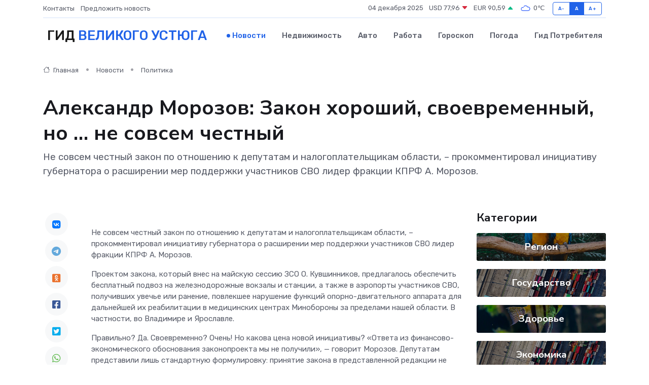

--- FILE ---
content_type: text/html; charset=UTF-8
request_url: https://velikij-ustyug-gid.ru/news/politika/aleksandr-morozov-zakon-horoshiy-svoevremennyy-no-ne-sovsem-chestnyy.htm
body_size: 10631
content:
<!DOCTYPE html>
<html lang="ru">
<head>
	<meta charset="utf-8">
	<meta name="csrf-token" content="H5ippbDbaJZ7EfMnyJAIewfXeNt6beCKjCAyCRi2">
    <meta http-equiv="X-UA-Compatible" content="IE=edge">
    <meta name="viewport" content="width=device-width, initial-scale=1">
    <title>Александр Морозов: Закон хороший, своевременный, но … не совсем честный - новости Великого Устюга</title>
    <meta name="description" property="description" content="Не совсем честный закон по отношению к депутатам и налогоплательщикам области, – прокомментировал инициативу губернатора о расширении мер поддержки участников СВО лидер фракции КПРФ А. Морозов.">
    
    <meta property="fb:pages" content="105958871990207" />
    <link rel="shortcut icon" type="image/x-icon" href="https://velikij-ustyug-gid.ru/favicon.svg">
    <link rel="canonical" href="https://velikij-ustyug-gid.ru/news/politika/aleksandr-morozov-zakon-horoshiy-svoevremennyy-no-ne-sovsem-chestnyy.htm">
    <link rel="preconnect" href="https://fonts.gstatic.com">
    <link rel="dns-prefetch" href="https://fonts.googleapis.com">
    <link rel="dns-prefetch" href="https://pagead2.googlesyndication.com">
    <link rel="dns-prefetch" href="https://res.cloudinary.com">
    <link href="https://fonts.googleapis.com/css2?family=Nunito+Sans:wght@400;700&family=Rubik:wght@400;500;700&display=swap" rel="stylesheet">
    <link rel="stylesheet" type="text/css" href="https://velikij-ustyug-gid.ru/assets/font-awesome/css/all.min.css">
    <link rel="stylesheet" type="text/css" href="https://velikij-ustyug-gid.ru/assets/bootstrap-icons/bootstrap-icons.css">
    <link rel="stylesheet" type="text/css" href="https://velikij-ustyug-gid.ru/assets/tiny-slider/tiny-slider.css">
    <link rel="stylesheet" type="text/css" href="https://velikij-ustyug-gid.ru/assets/glightbox/css/glightbox.min.css">
    <link rel="stylesheet" type="text/css" href="https://velikij-ustyug-gid.ru/assets/plyr/plyr.css">
    <link id="style-switch" rel="stylesheet" type="text/css" href="https://velikij-ustyug-gid.ru/assets/css/style.css">
    <link rel="stylesheet" type="text/css" href="https://velikij-ustyug-gid.ru/assets/css/style2.css">

    <meta name="twitter:card" content="summary">
    <meta name="twitter:site" content="@mysite">
    <meta name="twitter:title" content="Александр Морозов: Закон хороший, своевременный, но … не совсем честный - новости Великого Устюга">
    <meta name="twitter:description" content="Не совсем честный закон по отношению к депутатам и налогоплательщикам области, – прокомментировал инициативу губернатора о расширении мер поддержки участников СВО лидер фракции КПРФ А. Морозов.">
    <meta name="twitter:creator" content="@mysite">
    <meta name="twitter:image:src" content="https://velikij-ustyug-gid.ru/images/logo.gif">
    <meta name="twitter:domain" content="velikij-ustyug-gid.ru">
    <meta name="twitter:card" content="summary_large_image" /><meta name="twitter:image" content="https://velikij-ustyug-gid.ru/images/logo.gif">

    <meta property="og:url" content="http://velikij-ustyug-gid.ru/news/politika/aleksandr-morozov-zakon-horoshiy-svoevremennyy-no-ne-sovsem-chestnyy.htm">
    <meta property="og:title" content="Александр Морозов: Закон хороший, своевременный, но … не совсем честный - новости Великого Устюга">
    <meta property="og:description" content="Не совсем честный закон по отношению к депутатам и налогоплательщикам области, – прокомментировал инициативу губернатора о расширении мер поддержки участников СВО лидер фракции КПРФ А. Морозов.">
    <meta property="og:type" content="website">
    <meta property="og:image" content="https://velikij-ustyug-gid.ru/images/logo.gif">
    <meta property="og:locale" content="ru_RU">
    <meta property="og:site_name" content="Гид Великого Устюга">
    

    <link rel="image_src" href="https://velikij-ustyug-gid.ru/images/logo.gif" />

    <link rel="alternate" type="application/rss+xml" href="https://velikij-ustyug-gid.ru/feed" title="Великий Устюг: гид, новости, афиша">
        <script async src="https://pagead2.googlesyndication.com/pagead/js/adsbygoogle.js"></script>
    <script>
        (adsbygoogle = window.adsbygoogle || []).push({
            google_ad_client: "ca-pub-0899253526956684",
            enable_page_level_ads: true
        });
    </script>
        
    
    
    
    <script>if (window.top !== window.self) window.top.location.replace(window.self.location.href);</script>
    <script>if(self != top) { top.location=document.location;}</script>

<!-- Google tag (gtag.js) -->
<script async src="https://www.googletagmanager.com/gtag/js?id=G-71VQP5FD0J"></script>
<script>
  window.dataLayer = window.dataLayer || [];
  function gtag(){dataLayer.push(arguments);}
  gtag('js', new Date());

  gtag('config', 'G-71VQP5FD0J');
</script>
</head>
<body>
<script type="text/javascript" > (function(m,e,t,r,i,k,a){m[i]=m[i]||function(){(m[i].a=m[i].a||[]).push(arguments)}; m[i].l=1*new Date();k=e.createElement(t),a=e.getElementsByTagName(t)[0],k.async=1,k.src=r,a.parentNode.insertBefore(k,a)}) (window, document, "script", "https://mc.yandex.ru/metrika/tag.js", "ym"); ym(54008308, "init", {}); ym(86840228, "init", { clickmap:true, trackLinks:true, accurateTrackBounce:true, webvisor:true });</script> <noscript><div><img src="https://mc.yandex.ru/watch/54008308" style="position:absolute; left:-9999px;" alt="" /><img src="https://mc.yandex.ru/watch/86840228" style="position:absolute; left:-9999px;" alt="" /></div></noscript>
<script type="text/javascript">
    new Image().src = "//counter.yadro.ru/hit?r"+escape(document.referrer)+((typeof(screen)=="undefined")?"":";s"+screen.width+"*"+screen.height+"*"+(screen.colorDepth?screen.colorDepth:screen.pixelDepth))+";u"+escape(document.URL)+";h"+escape(document.title.substring(0,150))+";"+Math.random();
</script>
<!-- Rating@Mail.ru counter -->
<script type="text/javascript">
var _tmr = window._tmr || (window._tmr = []);
_tmr.push({id: "3138453", type: "pageView", start: (new Date()).getTime()});
(function (d, w, id) {
  if (d.getElementById(id)) return;
  var ts = d.createElement("script"); ts.type = "text/javascript"; ts.async = true; ts.id = id;
  ts.src = "https://top-fwz1.mail.ru/js/code.js";
  var f = function () {var s = d.getElementsByTagName("script")[0]; s.parentNode.insertBefore(ts, s);};
  if (w.opera == "[object Opera]") { d.addEventListener("DOMContentLoaded", f, false); } else { f(); }
})(document, window, "topmailru-code");
</script><noscript><div>
<img src="https://top-fwz1.mail.ru/counter?id=3138453;js=na" style="border:0;position:absolute;left:-9999px;" alt="Top.Mail.Ru" />
</div></noscript>
<!-- //Rating@Mail.ru counter -->

<header class="navbar-light navbar-sticky header-static">
    <div class="navbar-top d-none d-lg-block small">
        <div class="container">
            <div class="d-md-flex justify-content-between align-items-center my-1">
                <!-- Top bar left -->
                <ul class="nav">
                    <li class="nav-item">
                        <a class="nav-link ps-0" href="https://velikij-ustyug-gid.ru/contacts">Контакты</a>
                    </li>
                    <li class="nav-item">
                        <a class="nav-link ps-0" href="https://velikij-ustyug-gid.ru/sendnews">Предложить новость</a>
                    </li>
                    
                </ul>
                <!-- Top bar right -->
                <div class="d-flex align-items-center">
                    
                    <ul class="list-inline mb-0 text-center text-sm-end me-3">
						<li class="list-inline-item">
							<span>04 декабря 2025</span>
						</li>
                        <li class="list-inline-item">
                            <a class="nav-link px-0" href="https://velikij-ustyug-gid.ru/currency">
                                <span>USD 77,96 <i class="bi bi-caret-down-fill text-danger"></i></span>
                            </a>
						</li>
                        <li class="list-inline-item">
                            <a class="nav-link px-0" href="https://velikij-ustyug-gid.ru/currency">
                                <span>EUR 90,59 <i class="bi bi-caret-up-fill text-success"></i></span>
                            </a>
						</li>
						<li class="list-inline-item">
                            <a class="nav-link px-0" href="https://velikij-ustyug-gid.ru/pogoda">
                                <svg xmlns="http://www.w3.org/2000/svg" width="25" height="25" viewBox="0 0 30 30"><path fill="#315EFB" fill-rule="evenodd" d="M25.036 13.066a4.948 4.948 0 0 1 0 5.868A4.99 4.99 0 0 1 20.99 21H8.507a4.49 4.49 0 0 1-3.64-1.86 4.458 4.458 0 0 1 0-5.281A4.491 4.491 0 0 1 8.506 12c.686 0 1.37.159 1.996.473a.5.5 0 0 1 .16.766l-.33.399a.502.502 0 0 1-.598.132 2.976 2.976 0 0 0-3.346.608 3.007 3.007 0 0 0 .334 4.532c.527.396 1.177.59 1.836.59H20.94a3.54 3.54 0 0 0 2.163-.711 3.497 3.497 0 0 0 1.358-3.206 3.45 3.45 0 0 0-.706-1.727A3.486 3.486 0 0 0 20.99 12.5c-.07 0-.138.016-.208.02-.328.02-.645.085-.947.192a.496.496 0 0 1-.63-.287 4.637 4.637 0 0 0-.445-.874 4.495 4.495 0 0 0-.584-.733A4.461 4.461 0 0 0 14.998 9.5a4.46 4.46 0 0 0-3.177 1.318 2.326 2.326 0 0 0-.135.147.5.5 0 0 1-.592.131 5.78 5.78 0 0 0-.453-.19.5.5 0 0 1-.21-.79A5.97 5.97 0 0 1 14.998 8a5.97 5.97 0 0 1 4.237 1.757c.398.399.704.85.966 1.319.262-.042.525-.076.79-.076a4.99 4.99 0 0 1 4.045 2.066zM0 0v30V0zm30 0v30V0z"></path></svg>
                                <span>0&#8451;</span>
                            </a>
						</li>
					</ul>

                    <!-- Font size accessibility START -->
                    <div class="btn-group me-2" role="group" aria-label="font size changer">
                        <input type="radio" class="btn-check" name="fntradio" id="font-sm">
                        <label class="btn btn-xs btn-outline-primary mb-0" for="font-sm">A-</label>

                        <input type="radio" class="btn-check" name="fntradio" id="font-default" checked>
                        <label class="btn btn-xs btn-outline-primary mb-0" for="font-default">A</label>

                        <input type="radio" class="btn-check" name="fntradio" id="font-lg">
                        <label class="btn btn-xs btn-outline-primary mb-0" for="font-lg">A+</label>
                    </div>

                    
                </div>
            </div>
            <!-- Divider -->
            <div class="border-bottom border-2 border-primary opacity-1"></div>
        </div>
    </div>

    <!-- Logo Nav START -->
    <nav class="navbar navbar-expand-lg">
        <div class="container">
            <!-- Logo START -->
            <a class="navbar-brand" href="https://velikij-ustyug-gid.ru" style="text-align: end;">
                
                			<span class="ms-2 fs-3 text-uppercase fw-normal">Гид <span style="color: #2163e8;">Великого Устюга</span></span>
                            </a>
            <!-- Logo END -->

            <!-- Responsive navbar toggler -->
            <button class="navbar-toggler ms-auto" type="button" data-bs-toggle="collapse"
                data-bs-target="#navbarCollapse" aria-controls="navbarCollapse" aria-expanded="false"
                aria-label="Toggle navigation">
                <span class="text-body h6 d-none d-sm-inline-block">Menu</span>
                <span class="navbar-toggler-icon"></span>
            </button>

            <!-- Main navbar START -->
            <div class="collapse navbar-collapse" id="navbarCollapse">
                <ul class="navbar-nav navbar-nav-scroll mx-auto">
                                        <li class="nav-item"> <a class="nav-link active" href="https://velikij-ustyug-gid.ru/news">Новости</a></li>
                                        <li class="nav-item"> <a class="nav-link" href="https://velikij-ustyug-gid.ru/realty">Недвижимость</a></li>
                                        <li class="nav-item"> <a class="nav-link" href="https://velikij-ustyug-gid.ru/auto">Авто</a></li>
                                        <li class="nav-item"> <a class="nav-link" href="https://velikij-ustyug-gid.ru/job">Работа</a></li>
                                        <li class="nav-item"> <a class="nav-link" href="https://velikij-ustyug-gid.ru/horoscope">Гороскоп</a></li>
                                        <li class="nav-item"> <a class="nav-link" href="https://velikij-ustyug-gid.ru/pogoda">Погода</a></li>
                                        <li class="nav-item"> <a class="nav-link" href="https://velikij-ustyug-gid.ru/poleznoe">Гид потребителя</a></li>
                                    </ul>
            </div>
            <!-- Main navbar END -->

            
        </div>
    </nav>
    <!-- Logo Nav END -->
</header>
    <main>
        <!-- =======================
                Main content START -->
        <section class="pt-3 pb-lg-5">
            <div class="container" data-sticky-container>
                <div class="row">
                    <!-- Main Post START -->
                    <div class="col-lg-9">
                        <!-- Categorie Detail START -->
                        <div class="mb-4">
							<nav aria-label="breadcrumb" itemscope itemtype="http://schema.org/BreadcrumbList">
								<ol class="breadcrumb breadcrumb-dots">
									<li class="breadcrumb-item" itemprop="itemListElement" itemscope itemtype="http://schema.org/ListItem">
										<meta itemprop="name" content="Гид Великого Устюга">
										<meta itemprop="position" content="1">
										<meta itemprop="item" content="https://velikij-ustyug-gid.ru">
										<a itemprop="url" href="https://velikij-ustyug-gid.ru">
										<i class="bi bi-house me-1"></i> Главная
										</a>
									</li>
									<li class="breadcrumb-item" itemprop="itemListElement" itemscope itemtype="http://schema.org/ListItem">
										<meta itemprop="name" content="Новости">
										<meta itemprop="position" content="2">
										<meta itemprop="item" content="https://velikij-ustyug-gid.ru/news">
										<a itemprop="url" href="https://velikij-ustyug-gid.ru/news"> Новости</a>
									</li>
									<li class="breadcrumb-item" aria-current="page" itemprop="itemListElement" itemscope itemtype="http://schema.org/ListItem">
										<meta itemprop="name" content="Политика">
										<meta itemprop="position" content="3">
										<meta itemprop="item" content="https://velikij-ustyug-gid.ru/news/politika">
										<a itemprop="url" href="https://velikij-ustyug-gid.ru/news/politika"> Политика</a>
									</li>
									<li aria-current="page" itemprop="itemListElement" itemscope itemtype="http://schema.org/ListItem">
									<meta itemprop="name" content="Александр Морозов: Закон хороший, своевременный, но … не совсем честный">
									<meta itemprop="position" content="4" />
									<meta itemprop="item" content="https://velikij-ustyug-gid.ru/news/politika/aleksandr-morozov-zakon-horoshiy-svoevremennyy-no-ne-sovsem-chestnyy.htm">
									</li>
								</ol>
							</nav>
						
                        </div>
                    </div>
                </div>
                <div class="row align-items-center">
                                                        <!-- Content -->
                    <div class="col-md-12 mt-4 mt-md-0">
                                            <h1 class="display-6">Александр Морозов: Закон хороший, своевременный, но … не совсем честный</h1>
                        <p class="lead">Не совсем честный закон по отношению к депутатам и налогоплательщикам области, – прокомментировал инициативу губернатора о расширении мер поддержки участников СВО лидер фракции КПРФ А. Морозов.</p>
                    </div>
				                                    </div>
            </div>
        </section>
        <!-- =======================
        Main START -->
        <section class="pt-0">
            <div class="container position-relative" data-sticky-container>
                <div class="row">
                    <!-- Left sidebar START -->
                    <div class="col-md-1">
                        <div class="text-start text-lg-center mb-5" data-sticky data-margin-top="80" data-sticky-for="767">
                            <style>
                                .fa-vk::before {
                                    color: #07f;
                                }
                                .fa-telegram::before {
                                    color: #64a9dc;
                                }
                                .fa-facebook-square::before {
                                    color: #3b5998;
                                }
                                .fa-odnoklassniki-square::before {
                                    color: #eb722e;
                                }
                                .fa-twitter-square::before {
                                    color: #00aced;
                                }
                                .fa-whatsapp::before {
                                    color: #65bc54;
                                }
                                .fa-viber::before {
                                    color: #7b519d;
                                }
                                .fa-moimir svg {
                                    background-color: #168de2;
                                    height: 18px;
                                    width: 18px;
                                    background-size: 18px 18px;
                                    border-radius: 4px;
                                    margin-bottom: 2px;
                                }
                            </style>
                            <ul class="nav text-white-force">
                                <li class="nav-item">
                                    <a class="nav-link icon-md rounded-circle m-1 p-0 fs-5 bg-light" href="https://vk.com/share.php?url=https://velikij-ustyug-gid.ru/news/politika/aleksandr-morozov-zakon-horoshiy-svoevremennyy-no-ne-sovsem-chestnyy.htm&title=Александр Морозов: Закон хороший, своевременный, но … не совсем честный - новости Великого Устюга&utm_source=share" rel="nofollow" target="_blank">
                                        <i class="fab fa-vk align-middle text-body"></i>
                                    </a>
                                </li>
                                <li class="nav-item">
                                    <a class="nav-link icon-md rounded-circle m-1 p-0 fs-5 bg-light" href="https://t.me/share/url?url=https://velikij-ustyug-gid.ru/news/politika/aleksandr-morozov-zakon-horoshiy-svoevremennyy-no-ne-sovsem-chestnyy.htm&text=Александр Морозов: Закон хороший, своевременный, но … не совсем честный - новости Великого Устюга&utm_source=share" rel="nofollow" target="_blank">
                                        <i class="fab fa-telegram align-middle text-body"></i>
                                    </a>
                                </li>
                                <li class="nav-item">
                                    <a class="nav-link icon-md rounded-circle m-1 p-0 fs-5 bg-light" href="https://connect.ok.ru/offer?url=https://velikij-ustyug-gid.ru/news/politika/aleksandr-morozov-zakon-horoshiy-svoevremennyy-no-ne-sovsem-chestnyy.htm&title=Александр Морозов: Закон хороший, своевременный, но … не совсем честный - новости Великого Устюга&utm_source=share" rel="nofollow" target="_blank">
                                        <i class="fab fa-odnoklassniki-square align-middle text-body"></i>
                                    </a>
                                </li>
                                <li class="nav-item">
                                    <a class="nav-link icon-md rounded-circle m-1 p-0 fs-5 bg-light" href="https://www.facebook.com/sharer.php?src=sp&u=https://velikij-ustyug-gid.ru/news/politika/aleksandr-morozov-zakon-horoshiy-svoevremennyy-no-ne-sovsem-chestnyy.htm&title=Александр Морозов: Закон хороший, своевременный, но … не совсем честный - новости Великого Устюга&utm_source=share" rel="nofollow" target="_blank">
                                        <i class="fab fa-facebook-square align-middle text-body"></i>
                                    </a>
                                </li>
                                <li class="nav-item">
                                    <a class="nav-link icon-md rounded-circle m-1 p-0 fs-5 bg-light" href="https://twitter.com/intent/tweet?text=Александр Морозов: Закон хороший, своевременный, но … не совсем честный - новости Великого Устюга&url=https://velikij-ustyug-gid.ru/news/politika/aleksandr-morozov-zakon-horoshiy-svoevremennyy-no-ne-sovsem-chestnyy.htm&utm_source=share" rel="nofollow" target="_blank">
                                        <i class="fab fa-twitter-square align-middle text-body"></i>
                                    </a>
                                </li>
                                <li class="nav-item">
                                    <a class="nav-link icon-md rounded-circle m-1 p-0 fs-5 bg-light" href="https://api.whatsapp.com/send?text=Александр Морозов: Закон хороший, своевременный, но … не совсем честный - новости Великого Устюга https://velikij-ustyug-gid.ru/news/politika/aleksandr-morozov-zakon-horoshiy-svoevremennyy-no-ne-sovsem-chestnyy.htm&utm_source=share" rel="nofollow" target="_blank">
                                        <i class="fab fa-whatsapp align-middle text-body"></i>
                                    </a>
                                </li>
                                <li class="nav-item">
                                    <a class="nav-link icon-md rounded-circle m-1 p-0 fs-5 bg-light" href="viber://forward?text=Александр Морозов: Закон хороший, своевременный, но … не совсем честный - новости Великого Устюга https://velikij-ustyug-gid.ru/news/politika/aleksandr-morozov-zakon-horoshiy-svoevremennyy-no-ne-sovsem-chestnyy.htm&utm_source=share" rel="nofollow" target="_blank">
                                        <i class="fab fa-viber align-middle text-body"></i>
                                    </a>
                                </li>
                                <li class="nav-item">
                                    <a class="nav-link icon-md rounded-circle m-1 p-0 fs-5 bg-light" href="https://connect.mail.ru/share?url=https://velikij-ustyug-gid.ru/news/politika/aleksandr-morozov-zakon-horoshiy-svoevremennyy-no-ne-sovsem-chestnyy.htm&title=Александр Морозов: Закон хороший, своевременный, но … не совсем честный - новости Великого Устюга&utm_source=share" rel="nofollow" target="_blank">
                                        <i class="fab fa-moimir align-middle text-body"><svg viewBox='0 0 24 24' xmlns='http://www.w3.org/2000/svg'><path d='M8.889 9.667a1.333 1.333 0 100-2.667 1.333 1.333 0 000 2.667zm6.222 0a1.333 1.333 0 100-2.667 1.333 1.333 0 000 2.667zm4.77 6.108l-1.802-3.028a.879.879 0 00-1.188-.307.843.843 0 00-.313 1.166l.214.36a6.71 6.71 0 01-4.795 1.996 6.711 6.711 0 01-4.792-1.992l.217-.364a.844.844 0 00-.313-1.166.878.878 0 00-1.189.307l-1.8 3.028a.844.844 0 00.312 1.166.88.88 0 001.189-.307l.683-1.147a8.466 8.466 0 005.694 2.18 8.463 8.463 0 005.698-2.184l.685 1.151a.873.873 0 001.189.307.844.844 0 00.312-1.166z' fill='#FFF' fill-rule='evenodd'/></svg></i>
                                    </a>
                                </li>
                                
                            </ul>
                        </div>
                    </div>
                    <!-- Left sidebar END -->

                    <!-- Main Content START -->
                    <div class="col-md-10 col-lg-8 mb-5">
                        <div class="mb-4">
                                                    </div>
                        <div itemscope itemtype="http://schema.org/NewsArticle">
                            <meta itemprop="headline" content="Александр Морозов: Закон хороший, своевременный, но … не совсем честный">
                            <meta itemprop="identifier" content="https://velikij-ustyug-gid.ru/8395055">
                            <span itemprop="articleBody"><p>   Не совсем честный закон по отношению к депутатам и налогоплательщикам области, &#8211; прокомментировал инициативу губернатора о расширении мер поддержки участников СВО лидер фракции КПРФ А. Морозов.   </p>

<p> Проектом закона, который внес на майскую сессию ЗСО О. Кувшинников, предлагалось обеспечить бесплатный подвоз на железнодорожные вокзалы и станции, а также в аэропорты участников СВО, получивших увечье или ранение, повлекшее нарушение функций опорно-двигательного аппарата для дальнейшей их реабилитации в медицинских центрах Минобороны за пределами нашей области. В частности, во Владимире и Ярославле. </p> <p> Правильно? Да. Своевременно? Очень! Но какова цена новой инициативы? «Ответа из финансово-экономического обоснования законопроекта мы не получили», — говорит Морозов. Депутатам представили лишь стандартную формулировку:  принятие закона в представленной редакции не потребует дополнительного финансирования из бюджета.  
										
											
											

										

									







</p> <p> На это и обратили внимание на 21-й сессии депутаты-коммунисты. </p> <p> А если потребуются дополнительные средства? </p> <p> Из каких источников будет произведено финансирование новой социальной услуги? Дополнительные расходы будут отнесены на дефицит бюджета? Или &#8220;под нож&#8221; пойдут средства, уже предусмотренные законом &#8220;о социальном такси&#8221;? По закону сохранения массы, если в одном месте прибыло, в другом убудет настолько же. Одной категории увеличим возможности за счет другой? &#8211; от имени фракции КПРФ задал вопрос А. Морозов. </p> <p> &#8211; Совсем недавно мы приняли закон о поддержке из областного бюджета инвалидов и детей инвалидов, получивших право кроме поездок к социальным и медицинским организациям, использовать «социальное такси» для отправки в санаторно-курортные учреждения Вологодской области, а также для подвоза на вокзалы или в аэропорты, если инвалиду необходимо лечение в медицинских или санаторно-курортных организациях за пределами области. В текущем бюджете средства на эту категорию пользователей предусмотрены, &#8211; напомнил коллегам лидер фракции А. Морозов. </p> <p> Мониторинг, проведенный департаментом соцполитики, показал, что за полтора года услугами &#8220;социального такси&#8221; воспользовались около 2-х тыс. инвалидов первой группы, в том числе 318 инвалидов-колясочников. Сегодня добавим нуждающихся в реабилитации участников СВО. Число пользователей услуги растет, а финансирование нет? </p> <p>  И пока нет четкого понимания во сколько обойдутся налогоплательщикам поправки, улучшающие действующий закон, складывается впечатление, что они принимаются с целью, чтобы региональной власти поскорее отчитаться об очередной патриотической инициативе, дабы получить одобрение федерального центра и Президента.  </p> <p> Хотя, еще раз подчеркну, мера нужная и своевременная, поэтому наша фракция поддержит этот закон. Но хотелось бы знать цену вопроса, &#8211; настаивал на сессии А. Морозов. </p> <p> &#8211; У нас все посчитано. Деньги на это есть. Если нужна подробная информация, мы ее предоставим, &#8211; ответил на претензию коммунистов к качеству законопроекта полномочный представитель губернатора в ЗСО С. Сорокин. </p> <p> Фракция КПРФ проголосовала за инициативу губернатора, но депутаты-коммунисты выражают претензию к качеству подготовки законопроектов. Считаем, что вопросы, в особенности связанные с использованием бюджетных средств, должны сниматься .. до, а не после парламентской сессии, &#8211; сказал в заключение Александр Морозов. </p> <p></span>
                        </div>
                                                                        <div><a href="http://kprf35.com/2023/05/31497/" target="_blank" rel="author">Источник</a></div>
                                                                        <div class="col-12 mt-3"><a href="https://velikij-ustyug-gid.ru/sendnews">Предложить новость</a></div>
                        <div class="col-12 mt-5">
                            <h2 class="my-3">Последние новости</h2>
                            <div class="row gy-4">
                                <!-- Card item START -->
<div class="col-sm-6">
    <div class="card" itemscope="" itemtype="http://schema.org/BlogPosting">
        <!-- Card img -->
        <div class="position-relative">
                        <img class="card-img" src="https://res.cloudinary.com/dlbzqdtko/image/upload/c_fill,w_420,h_315,q_auto,g_face/eildwqvvwxff4gd0qnb4" alt="Почему сервоприводы выходят из строя чаще всего в промышленном секторе?" itemprop="image">
                    </div>
        <div class="card-body px-0 pt-3" itemprop="name">
            <h4 class="card-title" itemprop="headline"><a href="https://velikij-ustyug-gid.ru/news/ekonomika/pochemu-servoprivody-vyhodyat-iz-stroya-chasche-vsego-v-promyshlennom-sektore.htm"
                    class="btn-link text-reset fw-bold" itemprop="url">Почему сервоприводы выходят из строя чаще всего в промышленном секторе?</a></h4>
            <p class="card-text" itemprop="articleBody">Разбираем, что губит высокоточное оборудование на заводах, фабриках и логистических комплексах — от перегрузок до неправильной настройки</p>
        </div>
        <meta itemprop="author" content="Редактор"/>
        <meta itemscope itemprop="mainEntityOfPage" itemType="https://schema.org/WebPage" itemid="https://velikij-ustyug-gid.ru/news/ekonomika/pochemu-servoprivody-vyhodyat-iz-stroya-chasche-vsego-v-promyshlennom-sektore.htm"/>
        <meta itemprop="dateModified" content="2025-11-04"/>
        <meta itemprop="datePublished" content="2025-11-04"/>
    </div>
</div>
<!-- Card item END -->
<!-- Card item START -->
<div class="col-sm-6">
    <div class="card" itemscope="" itemtype="http://schema.org/BlogPosting">
        <!-- Card img -->
        <div class="position-relative">
                        <img class="card-img" src="https://res.cloudinary.com/dlbzqdtko/image/upload/c_fill,w_420,h_315,q_auto,g_face/qhzlzx1jdoagjmcysdca" alt="Что такое титульное страхование при ипотеке и зачем оно нужно покупателю" itemprop="image">
                    </div>
        <div class="card-body px-0 pt-3" itemprop="name">
            <h4 class="card-title" itemprop="headline"><a href="https://velikij-ustyug-gid.ru/news/ekonomika/chto-takoe-titulnoe-strahovanie-pri-ipoteke-i-zachem-ono-nuzhno-pokupatelyu.htm"
                    class="btn-link text-reset fw-bold" itemprop="url">Что такое титульное страхование при ипотеке и зачем оно нужно покупателю</a></h4>
            <p class="card-text" itemprop="articleBody">Простыми словами о сложном: как работает защита прав собственности на квартиру и почему без неё ипотека может оказаться рисковой</p>
        </div>
        <meta itemprop="author" content="Редактор"/>
        <meta itemscope itemprop="mainEntityOfPage" itemType="https://schema.org/WebPage" itemid="https://velikij-ustyug-gid.ru/news/ekonomika/chto-takoe-titulnoe-strahovanie-pri-ipoteke-i-zachem-ono-nuzhno-pokupatelyu.htm"/>
        <meta itemprop="dateModified" content="2025-08-24"/>
        <meta itemprop="datePublished" content="2025-08-24"/>
    </div>
</div>
<!-- Card item END -->
<!-- Card item START -->
<div class="col-sm-6">
    <div class="card" itemscope="" itemtype="http://schema.org/BlogPosting">
        <!-- Card img -->
        <div class="position-relative">
                        <img class="card-img" src="https://res.cloudinary.com/dlbzqdtko/image/upload/c_fill,w_420,h_315,q_auto,g_face/ared5qe0t8wzrhlxehm1" alt="Уборку Череповца будет курировать региональный министр по&nbsp;благоустройству" itemprop="image">
                    </div>
        <div class="card-body px-0 pt-3" itemprop="name">
            <h4 class="card-title" itemprop="headline"><a href="https://velikij-ustyug-gid.ru/news/gosudarstvo/uborku-cherepovca-budet-kurirovat-regionalnyy-ministr-po-nbsp-blagoustroystvu.htm"
                    class="btn-link text-reset fw-bold" itemprop="url">Уборку Череповца будет курировать региональный министр по&nbsp;благоустройству</a></h4>
            <p class="card-text" itemprop="articleBody">Сегодня Илья Петров по&amp;nbsp;поручению губернатора Георгия Филимонова посмотрел, как в&amp;nbsp;городе убирают улицы после зимы.</p>
        </div>
        <meta itemprop="author" content="Редактор"/>
        <meta itemscope itemprop="mainEntityOfPage" itemType="https://schema.org/WebPage" itemid="https://velikij-ustyug-gid.ru/news/gosudarstvo/uborku-cherepovca-budet-kurirovat-regionalnyy-ministr-po-nbsp-blagoustroystvu.htm"/>
        <meta itemprop="dateModified" content="2025-04-06"/>
        <meta itemprop="datePublished" content="2025-04-06"/>
    </div>
</div>
<!-- Card item END -->
<!-- Card item START -->
<div class="col-sm-6">
    <div class="card" itemscope="" itemtype="http://schema.org/BlogPosting">
        <!-- Card img -->
        <div class="position-relative">
            <img class="card-img" src="https://res.cloudinary.com/dzttx7cpc/image/upload/c_fill,w_420,h_315,q_auto,g_face/r7veu3ey8cqaawwwsw5m" alt="Потребительский кредит без боли: как не стать жертвой долговой ямы" itemprop="image">
        </div>
        <div class="card-body px-0 pt-3" itemprop="name">
            <h4 class="card-title" itemprop="headline"><a href="https://simferopol-gid.ru/news/ekonomika/potrebitelskiy-kredit-bez-boli-kak-ne-stat-zhertvoy-dolgovoy-yamy.htm" class="btn-link text-reset fw-bold" itemprop="url">Потребительский кредит без боли: как не стать жертвой долговой ямы</a></h4>
            <p class="card-text" itemprop="articleBody">Как взять кредит с умом и не пожалеть об этом спустя пару месяцев</p>
        </div>
        <meta itemprop="author" content="Редактор"/>
        <meta itemscope itemprop="mainEntityOfPage" itemType="https://schema.org/WebPage" itemid="https://simferopol-gid.ru/news/ekonomika/potrebitelskiy-kredit-bez-boli-kak-ne-stat-zhertvoy-dolgovoy-yamy.htm"/>
        <meta itemprop="dateModified" content="2025-12-04"/>
        <meta itemprop="datePublished" content="2025-12-04"/>
    </div>
</div>
<!-- Card item END -->
                            </div>
                        </div>
						<div class="col-12 bg-primary bg-opacity-10 p-2 mt-3 rounded">
							На этом сайте вы сможете узнать актуальные данные о <a href="https://himki-gid.ru/pogoda">погоде в Химках</a>, включая прогнозы на ближайшие дни и часы
						</div>
                        <!-- Comments START -->
                        <div class="mt-5">
                            <h3>Комментарии (0)</h3>
                        </div>
                        <!-- Comments END -->
                        <!-- Reply START -->
                        <div>
                            <h3>Добавить комментарий</h3>
                            <small>Ваш email не публикуется. Обязательные поля отмечены *</small>
                            <form class="row g-3 mt-2">
                                <div class="col-md-6">
                                    <label class="form-label">Имя *</label>
                                    <input type="text" class="form-control" aria-label="First name">
                                </div>
                                <div class="col-md-6">
                                    <label class="form-label">Email *</label>
                                    <input type="email" class="form-control">
                                </div>
                                <div class="col-12">
                                    <label class="form-label">Текст комментария *</label>
                                    <textarea class="form-control" rows="3"></textarea>
                                </div>
                                <div class="col-12">
                                    <button type="submit" class="btn btn-primary">Оставить комментарий</button>
                                </div>
                            </form>
                        </div>
                        <!-- Reply END -->
                    </div>
                    <!-- Main Content END -->
                    <!-- Right sidebar START -->
                    <div class="col-lg-3 d-none d-lg-block">
                        <div data-sticky data-margin-top="80" data-sticky-for="991">
                            <!-- Categories -->
                            <div>
                                <h4 class="mb-3">Категории</h4>
                                                                    <!-- Category item -->
                                    <div class="text-center mb-3 card-bg-scale position-relative overflow-hidden rounded"
                                        style="background-image:url(https://velikij-ustyug-gid.ru/assets/images/blog/4by3/03.jpg); background-position: center left; background-size: cover;">
                                        <div class="bg-dark-overlay-4 p-3">
                                            <a href="https://velikij-ustyug-gid.ru/news/region"
                                                class="stretched-link btn-link fw-bold text-white h5">Регион</a>
                                        </div>
                                    </div>
                                                                    <!-- Category item -->
                                    <div class="text-center mb-3 card-bg-scale position-relative overflow-hidden rounded"
                                        style="background-image:url(https://velikij-ustyug-gid.ru/assets/images/blog/4by3/05.jpg); background-position: center left; background-size: cover;">
                                        <div class="bg-dark-overlay-4 p-3">
                                            <a href="https://velikij-ustyug-gid.ru/news/gosudarstvo"
                                                class="stretched-link btn-link fw-bold text-white h5">Государство</a>
                                        </div>
                                    </div>
                                                                    <!-- Category item -->
                                    <div class="text-center mb-3 card-bg-scale position-relative overflow-hidden rounded"
                                        style="background-image:url(https://velikij-ustyug-gid.ru/assets/images/blog/4by3/06.jpg); background-position: center left; background-size: cover;">
                                        <div class="bg-dark-overlay-4 p-3">
                                            <a href="https://velikij-ustyug-gid.ru/news/zdorove"
                                                class="stretched-link btn-link fw-bold text-white h5">Здоровье</a>
                                        </div>
                                    </div>
                                                                    <!-- Category item -->
                                    <div class="text-center mb-3 card-bg-scale position-relative overflow-hidden rounded"
                                        style="background-image:url(https://velikij-ustyug-gid.ru/assets/images/blog/4by3/05.jpg); background-position: center left; background-size: cover;">
                                        <div class="bg-dark-overlay-4 p-3">
                                            <a href="https://velikij-ustyug-gid.ru/news/ekonomika"
                                                class="stretched-link btn-link fw-bold text-white h5">Экономика</a>
                                        </div>
                                    </div>
                                                                    <!-- Category item -->
                                    <div class="text-center mb-3 card-bg-scale position-relative overflow-hidden rounded"
                                        style="background-image:url(https://velikij-ustyug-gid.ru/assets/images/blog/4by3/09.jpg); background-position: center left; background-size: cover;">
                                        <div class="bg-dark-overlay-4 p-3">
                                            <a href="https://velikij-ustyug-gid.ru/news/politika"
                                                class="stretched-link btn-link fw-bold text-white h5">Политика</a>
                                        </div>
                                    </div>
                                                                    <!-- Category item -->
                                    <div class="text-center mb-3 card-bg-scale position-relative overflow-hidden rounded"
                                        style="background-image:url(https://velikij-ustyug-gid.ru/assets/images/blog/4by3/02.jpg); background-position: center left; background-size: cover;">
                                        <div class="bg-dark-overlay-4 p-3">
                                            <a href="https://velikij-ustyug-gid.ru/news/nauka-i-obrazovanie"
                                                class="stretched-link btn-link fw-bold text-white h5">Наука и Образование</a>
                                        </div>
                                    </div>
                                                                    <!-- Category item -->
                                    <div class="text-center mb-3 card-bg-scale position-relative overflow-hidden rounded"
                                        style="background-image:url(https://velikij-ustyug-gid.ru/assets/images/blog/4by3/06.jpg); background-position: center left; background-size: cover;">
                                        <div class="bg-dark-overlay-4 p-3">
                                            <a href="https://velikij-ustyug-gid.ru/news/proisshestviya"
                                                class="stretched-link btn-link fw-bold text-white h5">Происшествия</a>
                                        </div>
                                    </div>
                                                                    <!-- Category item -->
                                    <div class="text-center mb-3 card-bg-scale position-relative overflow-hidden rounded"
                                        style="background-image:url(https://velikij-ustyug-gid.ru/assets/images/blog/4by3/05.jpg); background-position: center left; background-size: cover;">
                                        <div class="bg-dark-overlay-4 p-3">
                                            <a href="https://velikij-ustyug-gid.ru/news/religiya"
                                                class="stretched-link btn-link fw-bold text-white h5">Религия</a>
                                        </div>
                                    </div>
                                                                    <!-- Category item -->
                                    <div class="text-center mb-3 card-bg-scale position-relative overflow-hidden rounded"
                                        style="background-image:url(https://velikij-ustyug-gid.ru/assets/images/blog/4by3/04.jpg); background-position: center left; background-size: cover;">
                                        <div class="bg-dark-overlay-4 p-3">
                                            <a href="https://velikij-ustyug-gid.ru/news/kultura"
                                                class="stretched-link btn-link fw-bold text-white h5">Культура</a>
                                        </div>
                                    </div>
                                                                    <!-- Category item -->
                                    <div class="text-center mb-3 card-bg-scale position-relative overflow-hidden rounded"
                                        style="background-image:url(https://velikij-ustyug-gid.ru/assets/images/blog/4by3/06.jpg); background-position: center left; background-size: cover;">
                                        <div class="bg-dark-overlay-4 p-3">
                                            <a href="https://velikij-ustyug-gid.ru/news/sport"
                                                class="stretched-link btn-link fw-bold text-white h5">Спорт</a>
                                        </div>
                                    </div>
                                                                    <!-- Category item -->
                                    <div class="text-center mb-3 card-bg-scale position-relative overflow-hidden rounded"
                                        style="background-image:url(https://velikij-ustyug-gid.ru/assets/images/blog/4by3/04.jpg); background-position: center left; background-size: cover;">
                                        <div class="bg-dark-overlay-4 p-3">
                                            <a href="https://velikij-ustyug-gid.ru/news/obschestvo"
                                                class="stretched-link btn-link fw-bold text-white h5">Общество</a>
                                        </div>
                                    </div>
                                                            </div>
                        </div>
                    </div>
                    <!-- Right sidebar END -->
                </div>
        </section>
    </main>
<footer class="bg-dark pt-5">
    
    <!-- Footer copyright START -->
    <div class="bg-dark-overlay-3 mt-5">
        <div class="container">
            <div class="row align-items-center justify-content-md-between py-4">
                <div class="col-md-6">
                    <!-- Copyright -->
                    <div class="text-center text-md-start text-primary-hover text-muted">
                        &#169;2025 Великий Устюг. Все права защищены.
                    </div>
                </div>
                
            </div>
        </div>
    </div>
    <!-- Footer copyright END -->
    <script type="application/ld+json">
        {"@context":"https:\/\/schema.org","@type":"Organization","name":"\u0412\u0435\u043b\u0438\u043a\u0438\u0439 \u0423\u0441\u0442\u044e\u0433 - \u0433\u0438\u0434, \u043d\u043e\u0432\u043e\u0441\u0442\u0438, \u0430\u0444\u0438\u0448\u0430","url":"https:\/\/velikij-ustyug-gid.ru","sameAs":["https:\/\/vk.com\/public208105788","https:\/\/t.me\/ustyug_gid"]}
    </script>
</footer>
<!-- Back to top -->
<div class="back-top"><i class="bi bi-arrow-up-short"></i></div>
<script src="https://velikij-ustyug-gid.ru/assets/bootstrap/js/bootstrap.bundle.min.js"></script>
<script src="https://velikij-ustyug-gid.ru/assets/tiny-slider/tiny-slider.js"></script>
<script src="https://velikij-ustyug-gid.ru/assets/sticky-js/sticky.min.js"></script>
<script src="https://velikij-ustyug-gid.ru/assets/glightbox/js/glightbox.min.js"></script>
<script src="https://velikij-ustyug-gid.ru/assets/plyr/plyr.js"></script>
<script src="https://velikij-ustyug-gid.ru/assets/js/functions.js"></script>
<script src="https://yastatic.net/share2/share.js" async></script>
<script defer src="https://static.cloudflareinsights.com/beacon.min.js/vcd15cbe7772f49c399c6a5babf22c1241717689176015" integrity="sha512-ZpsOmlRQV6y907TI0dKBHq9Md29nnaEIPlkf84rnaERnq6zvWvPUqr2ft8M1aS28oN72PdrCzSjY4U6VaAw1EQ==" data-cf-beacon='{"version":"2024.11.0","token":"97d90b9916ee4c7ea59bc466c7140ffb","r":1,"server_timing":{"name":{"cfCacheStatus":true,"cfEdge":true,"cfExtPri":true,"cfL4":true,"cfOrigin":true,"cfSpeedBrain":true},"location_startswith":null}}' crossorigin="anonymous"></script>
</body>
</html>


--- FILE ---
content_type: text/html; charset=utf-8
request_url: https://www.google.com/recaptcha/api2/aframe
body_size: 267
content:
<!DOCTYPE HTML><html><head><meta http-equiv="content-type" content="text/html; charset=UTF-8"></head><body><script nonce="ozP-IXlnKPKoJjaqK4r5oQ">/** Anti-fraud and anti-abuse applications only. See google.com/recaptcha */ try{var clients={'sodar':'https://pagead2.googlesyndication.com/pagead/sodar?'};window.addEventListener("message",function(a){try{if(a.source===window.parent){var b=JSON.parse(a.data);var c=clients[b['id']];if(c){var d=document.createElement('img');d.src=c+b['params']+'&rc='+(localStorage.getItem("rc::a")?sessionStorage.getItem("rc::b"):"");window.document.body.appendChild(d);sessionStorage.setItem("rc::e",parseInt(sessionStorage.getItem("rc::e")||0)+1);localStorage.setItem("rc::h",'1764829985549');}}}catch(b){}});window.parent.postMessage("_grecaptcha_ready", "*");}catch(b){}</script></body></html>